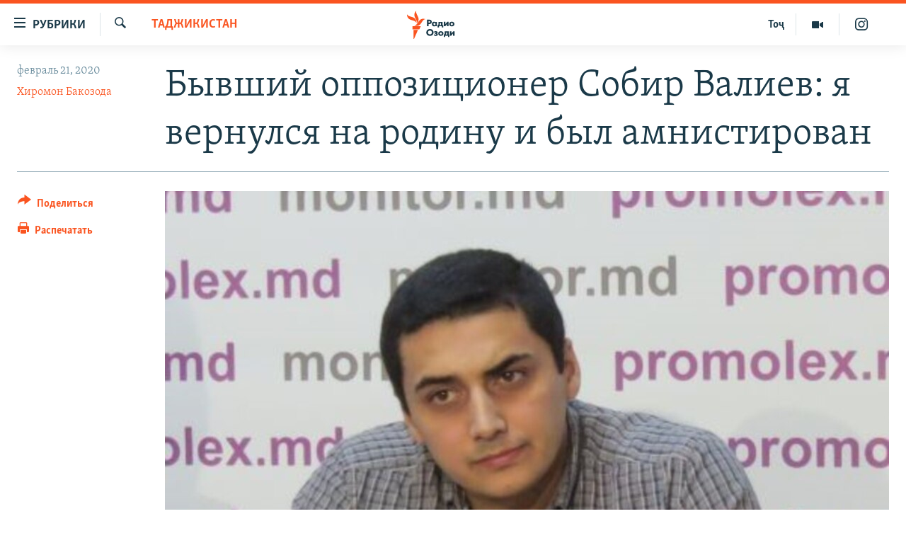

--- FILE ---
content_type: text/html; charset=utf-8
request_url: https://rus.ozodi.org/a/30446848.html
body_size: 15329
content:

<!DOCTYPE html>
<html lang="ru" dir="ltr" class="no-js">
<head>
        <link rel="stylesheet" href="/Content/responsive/RFE/ru-TJ/RFE-ru-TJ.css?&amp;av=0.0.0.0&amp;cb=370">
<script src="https://tags.ozodi.org/rferl-pangea/prod/utag.sync.js"></script><script type='text/javascript' src='https://www.youtube.com/iframe_api' async></script>    <script type="text/javascript">
        //a general 'js' detection, must be on top level in <head>, due to CSS performance
        document.documentElement.className = "js";
        var cacheBuster = "370";
        var appBaseUrl = "/";
        var imgEnhancerBreakpoints = [0, 144, 256, 408, 650, 1023, 1597];
        var isLoggingEnabled = false;
        var isPreviewPage = false;
        var isLivePreviewPage = false;

        if (!isPreviewPage) {
            window.RFE = window.RFE || {};
            window.RFE.cacheEnabledByParam = window.location.href.indexOf('nocache=1') === -1;

            const url = new URL(window.location.href);
            const params = new URLSearchParams(url.search);

            // Remove the 'nocache' parameter
            params.delete('nocache');

            // Update the URL without the 'nocache' parameter
            url.search = params.toString();
            window.history.replaceState(null, '', url.toString());
        } else {
            window.addEventListener('load', function() {
                const links = window.document.links;
                for (let i = 0; i < links.length; i++) {
                    links[i].href = '#';
                    links[i].target = '_self';
                }
             })
        }

var pwaEnabled = false;        var swCacheDisabled;
    </script>
    <meta charset="utf-8" />

            <title>&#x411;&#x44B;&#x432;&#x448;&#x438;&#x439; &#x43E;&#x43F;&#x43F;&#x43E;&#x437;&#x438;&#x446;&#x438;&#x43E;&#x43D;&#x435;&#x440; &#x421;&#x43E;&#x431;&#x438;&#x440; &#x412;&#x430;&#x43B;&#x438;&#x435;&#x432;: &#x44F; &#x432;&#x435;&#x440;&#x43D;&#x443;&#x43B;&#x441;&#x44F; &#x43D;&#x430; &#x440;&#x43E;&#x434;&#x438;&#x43D;&#x443; &#x438; &#x431;&#x44B;&#x43B; &#x430;&#x43C;&#x43D;&#x438;&#x441;&#x442;&#x438;&#x440;&#x43E;&#x432;&#x430;&#x43D; </title>
            <meta name="description" content="&#x421;&#x43E;&#x431;&#x438;&#x440; &#x412;&#x430;&#x43B;&#x438;&#x435;&#x432;, &#x431;&#x44B;&#x432;&#x448;&#x438;&#x439; &#x430;&#x43A;&#x442;&#x438;&#x432;&#x438;&#x441;&#x442; &#x437;&#x430;&#x43F;&#x440;&#x435;&#x449;&#x435;&#x43D;&#x43D;&#x43E;&#x439; &#x432; &#x422;&#x430;&#x434;&#x436;&#x438;&#x43A;&#x438;&#x441;&#x442;&#x430;&#x43D;&#x435; &quot;&#x413;&#x440;&#x443;&#x43F;&#x43F;&#x44B; 24&#xBB; &#x438; &#x434;&#x432;&#x438;&#x436;&#x435;&#x43D;&#x438;&#x44F; &quot;&#x41A;&#x43E;&#x43D;&#x433;&#x440;&#x435;&#x441;&#x441; &#x43A;&#x43E;&#x43D;&#x441;&#x442;&#x440;&#x443;&#x43A;&#x442;&#x438;&#x432;&#x43D;&#x44B;&#x445; &#x441;&#x438;&#x43B; &#x422;&#x430;&#x434;&#x436;&#x438;&#x43A;&#x438;&#x441;&#x442;&#x430;&#x43D;&#x430;&quot; &#x437;&#x430;&#x44F;&#x432;&#x438;&#x43B;, &#x447;&#x442;&#x43E; &#x442;&#x430;&#x434;&#x436;&#x438;&#x43A;&#x441;&#x43A;&#x438;&#x435; &#x432;&#x43B;&#x430;&#x441;&#x442;&#x438; &#x435;&#x433;&#x43E; &#x430;&#x43C;&#x43D;&#x438;&#x441;&#x442;&#x438;&#x440;&#x43E;&#x432;&#x430;&#x43B;&#x438;, &#x438; &#x43E;&#x43D; &#x432;&#x435;&#x440;&#x43D;&#x443;&#x43B;&#x441;&#x44F; &#x43D;&#x430; &#x440;&#x43E;&#x434;&#x438;&#x43D;&#x443;. &#x412; &#x422;&#x430;&#x434;&#x436;&#x438;&#x43A;&#x438;&#x441;&#x442;&#x430;&#x43D;&#x435; &#x432; &#x43E;&#x442;&#x43D;&#x43E;&#x448;&#x435;&#x43D;&#x438;&#x438; &#x412;&#x430;&#x43B;&#x438;&#x435;&#x432;&#x430; &#x431;&#x44B;&#x43B;&#x43E; &#x432;&#x43E;&#x437;&#x431;&#x443;&#x436;&#x434;&#x435;&#x43D;&#x43E; &#x443;&#x433;&#x43E;&#x43B;&#x43E;&#x432;&#x43D;&#x43E;&#x435; &#x434;&#x435;&#x43B;&#x43E; &#x441;&#x440;&#x430;&#x437;&#x443; &#x43F;&#x43E; &#x434;&#x432;&#x443;&#x43C; &#x441;&#x442;&#x430;&#x442;&#x44C;&#x44F;&#x43C; &#x423;&#x41A; &#x420;&#x422; -..." />
                <meta name="keywords" content="Таджикистан" />
    <meta name="viewport" content="width=device-width, initial-scale=1.0" />


    <meta http-equiv="X-UA-Compatible" content="IE=edge" />

<meta name="robots" content="max-image-preview:large"><meta name="yandex-verification" content="ff8739018be2507b" />

        <link href="https://rus.ozodi.org/a/30446848.html" rel="canonical" />

        <meta name="apple-mobile-web-app-title" content="&#x420;&#x421;&#x415;&#x420;&#x421;" />
        <meta name="apple-mobile-web-app-status-bar-style" content="black" />
            <meta name="apple-itunes-app" content="app-id=1448678370, app-argument=//30446848.ltr" />
<meta content="&#x411;&#x44B;&#x432;&#x448;&#x438;&#x439; &#x43E;&#x43F;&#x43F;&#x43E;&#x437;&#x438;&#x446;&#x438;&#x43E;&#x43D;&#x435;&#x440; &#x421;&#x43E;&#x431;&#x438;&#x440; &#x412;&#x430;&#x43B;&#x438;&#x435;&#x432;: &#x44F; &#x432;&#x435;&#x440;&#x43D;&#x443;&#x43B;&#x441;&#x44F; &#x43D;&#x430; &#x440;&#x43E;&#x434;&#x438;&#x43D;&#x443; &#x438; &#x431;&#x44B;&#x43B; &#x430;&#x43C;&#x43D;&#x438;&#x441;&#x442;&#x438;&#x440;&#x43E;&#x432;&#x430;&#x43D; " property="og:title"></meta>
<meta content="&#x421;&#x43E;&#x431;&#x438;&#x440; &#x412;&#x430;&#x43B;&#x438;&#x435;&#x432;, &#x431;&#x44B;&#x432;&#x448;&#x438;&#x439; &#x430;&#x43A;&#x442;&#x438;&#x432;&#x438;&#x441;&#x442; &#x437;&#x430;&#x43F;&#x440;&#x435;&#x449;&#x435;&#x43D;&#x43D;&#x43E;&#x439; &#x432; &#x422;&#x430;&#x434;&#x436;&#x438;&#x43A;&#x438;&#x441;&#x442;&#x430;&#x43D;&#x435; &quot;&#x413;&#x440;&#x443;&#x43F;&#x43F;&#x44B; 24&#xBB; &#x438; &#x434;&#x432;&#x438;&#x436;&#x435;&#x43D;&#x438;&#x44F; &quot;&#x41A;&#x43E;&#x43D;&#x433;&#x440;&#x435;&#x441;&#x441; &#x43A;&#x43E;&#x43D;&#x441;&#x442;&#x440;&#x443;&#x43A;&#x442;&#x438;&#x432;&#x43D;&#x44B;&#x445; &#x441;&#x438;&#x43B; &#x422;&#x430;&#x434;&#x436;&#x438;&#x43A;&#x438;&#x441;&#x442;&#x430;&#x43D;&#x430;&quot; &#x437;&#x430;&#x44F;&#x432;&#x438;&#x43B;, &#x447;&#x442;&#x43E; &#x442;&#x430;&#x434;&#x436;&#x438;&#x43A;&#x441;&#x43A;&#x438;&#x435; &#x432;&#x43B;&#x430;&#x441;&#x442;&#x438; &#x435;&#x433;&#x43E; &#x430;&#x43C;&#x43D;&#x438;&#x441;&#x442;&#x438;&#x440;&#x43E;&#x432;&#x430;&#x43B;&#x438;, &#x438; &#x43E;&#x43D; &#x432;&#x435;&#x440;&#x43D;&#x443;&#x43B;&#x441;&#x44F; &#x43D;&#x430; &#x440;&#x43E;&#x434;&#x438;&#x43D;&#x443;. &#x412; &#x422;&#x430;&#x434;&#x436;&#x438;&#x43A;&#x438;&#x441;&#x442;&#x430;&#x43D;&#x435; &#x432; &#x43E;&#x442;&#x43D;&#x43E;&#x448;&#x435;&#x43D;&#x438;&#x438; &#x412;&#x430;&#x43B;&#x438;&#x435;&#x432;&#x430; &#x431;&#x44B;&#x43B;&#x43E; &#x432;&#x43E;&#x437;&#x431;&#x443;&#x436;&#x434;&#x435;&#x43D;&#x43E; &#x443;&#x433;&#x43E;&#x43B;&#x43E;&#x432;&#x43D;&#x43E;&#x435; &#x434;&#x435;&#x43B;&#x43E; &#x441;&#x440;&#x430;&#x437;&#x443; &#x43F;&#x43E; &#x434;&#x432;&#x443;&#x43C; &#x441;&#x442;&#x430;&#x442;&#x44C;&#x44F;&#x43C; &#x423;&#x41A; &#x420;&#x422; -..." property="og:description"></meta>
<meta content="article" property="og:type"></meta>
<meta content="https://rus.ozodi.org/a/30446848.html" property="og:url"></meta>
<meta content="&#x420;&#x430;&#x434;&#x438;&#x43E; &#x41E;&#x437;&#x43E;&#x434;&#x438;" property="og:site_name"></meta>
<meta content="https://www.facebook.com/radio.ozodi" property="article:publisher"></meta>
<meta content="https://gdb.rferl.org/f9752f43-f75c-4ee0-a59e-5666a5d85d39_cx30_cy22_cw30_w1200_h630.jpg" property="og:image"></meta>
<meta content="1200" property="og:image:width"></meta>
<meta content="630" property="og:image:height"></meta>
<meta content="1562160957432362" property="fb:app_id"></meta>
<meta content="&#x425;&#x438;&#x440;&#x43E;&#x43C;&#x43E;&#x43D; &#x411;&#x430;&#x43A;&#x43E;&#x437;&#x43E;&#x434;&#x430;" name="Author"></meta>
<meta content="summary_large_image" name="twitter:card"></meta>
<meta content="@RadioiOzodi" name="twitter:site"></meta>
<meta content="https://gdb.rferl.org/f9752f43-f75c-4ee0-a59e-5666a5d85d39_cx30_cy22_cw30_w1200_h630.jpg" name="twitter:image"></meta>
<meta content="&#x411;&#x44B;&#x432;&#x448;&#x438;&#x439; &#x43E;&#x43F;&#x43F;&#x43E;&#x437;&#x438;&#x446;&#x438;&#x43E;&#x43D;&#x435;&#x440; &#x421;&#x43E;&#x431;&#x438;&#x440; &#x412;&#x430;&#x43B;&#x438;&#x435;&#x432;: &#x44F; &#x432;&#x435;&#x440;&#x43D;&#x443;&#x43B;&#x441;&#x44F; &#x43D;&#x430; &#x440;&#x43E;&#x434;&#x438;&#x43D;&#x443; &#x438; &#x431;&#x44B;&#x43B; &#x430;&#x43C;&#x43D;&#x438;&#x441;&#x442;&#x438;&#x440;&#x43E;&#x432;&#x430;&#x43D; " name="twitter:title"></meta>
<meta content="&#x421;&#x43E;&#x431;&#x438;&#x440; &#x412;&#x430;&#x43B;&#x438;&#x435;&#x432;, &#x431;&#x44B;&#x432;&#x448;&#x438;&#x439; &#x430;&#x43A;&#x442;&#x438;&#x432;&#x438;&#x441;&#x442; &#x437;&#x430;&#x43F;&#x440;&#x435;&#x449;&#x435;&#x43D;&#x43D;&#x43E;&#x439; &#x432; &#x422;&#x430;&#x434;&#x436;&#x438;&#x43A;&#x438;&#x441;&#x442;&#x430;&#x43D;&#x435; &quot;&#x413;&#x440;&#x443;&#x43F;&#x43F;&#x44B; 24&#xBB; &#x438; &#x434;&#x432;&#x438;&#x436;&#x435;&#x43D;&#x438;&#x44F; &quot;&#x41A;&#x43E;&#x43D;&#x433;&#x440;&#x435;&#x441;&#x441; &#x43A;&#x43E;&#x43D;&#x441;&#x442;&#x440;&#x443;&#x43A;&#x442;&#x438;&#x432;&#x43D;&#x44B;&#x445; &#x441;&#x438;&#x43B; &#x422;&#x430;&#x434;&#x436;&#x438;&#x43A;&#x438;&#x441;&#x442;&#x430;&#x43D;&#x430;&quot; &#x437;&#x430;&#x44F;&#x432;&#x438;&#x43B;, &#x447;&#x442;&#x43E; &#x442;&#x430;&#x434;&#x436;&#x438;&#x43A;&#x441;&#x43A;&#x438;&#x435; &#x432;&#x43B;&#x430;&#x441;&#x442;&#x438; &#x435;&#x433;&#x43E; &#x430;&#x43C;&#x43D;&#x438;&#x441;&#x442;&#x438;&#x440;&#x43E;&#x432;&#x430;&#x43B;&#x438;, &#x438; &#x43E;&#x43D; &#x432;&#x435;&#x440;&#x43D;&#x443;&#x43B;&#x441;&#x44F; &#x43D;&#x430; &#x440;&#x43E;&#x434;&#x438;&#x43D;&#x443;. &#x412; &#x422;&#x430;&#x434;&#x436;&#x438;&#x43A;&#x438;&#x441;&#x442;&#x430;&#x43D;&#x435; &#x432; &#x43E;&#x442;&#x43D;&#x43E;&#x448;&#x435;&#x43D;&#x438;&#x438; &#x412;&#x430;&#x43B;&#x438;&#x435;&#x432;&#x430; &#x431;&#x44B;&#x43B;&#x43E; &#x432;&#x43E;&#x437;&#x431;&#x443;&#x436;&#x434;&#x435;&#x43D;&#x43E; &#x443;&#x433;&#x43E;&#x43B;&#x43E;&#x432;&#x43D;&#x43E;&#x435; &#x434;&#x435;&#x43B;&#x43E; &#x441;&#x440;&#x430;&#x437;&#x443; &#x43F;&#x43E; &#x434;&#x432;&#x443;&#x43C; &#x441;&#x442;&#x430;&#x442;&#x44C;&#x44F;&#x43C; &#x423;&#x41A; &#x420;&#x422; -..." name="twitter:description"></meta>
                    <link rel="amphtml" href="https://rus.ozodi.org/amp/30446848.html" />
<script type="application/ld+json">{"articleSection":"Таджикистан","isAccessibleForFree":true,"headline":"Бывший оппозиционер Собир Валиев: я вернулся на родину и был амнистирован ","inLanguage":"ru-TJ","keywords":"Таджикистан","author":{"@type":"Person","url":"https://rus.ozodi.org/author/хиромон-бакозода/o_gpqo","description":"","image":{"@type":"ImageObject","url":"https://gdb.rferl.org/69a49d48-3d51-4d84-afcd-f8420c3715d8.jpg"},"name":"Хиромон Бакозода"},"datePublished":"2020-02-21 08:05:32Z","dateModified":"2020-02-21 12:48:32Z","publisher":{"logo":{"width":512,"height":220,"@type":"ImageObject","url":"https://rus.ozodi.org/Content/responsive/RFE/ru-TJ/img/logo.png"},"@type":"NewsMediaOrganization","url":"https://rus.ozodi.org","sameAs":["https://www.facebook.com/radio.ozodi","https://www.youtube.com/user/Ozodivideo","https://www.instagram.com/radioiozodi/?hl=en","https://twitter.com/RadioiOzodi"],"name":"Радио Озоди","alternateName":""},"@context":"https://schema.org","@type":"NewsArticle","mainEntityOfPage":"https://rus.ozodi.org/a/30446848.html","url":"https://rus.ozodi.org/a/30446848.html","description":"Собир Валиев, бывший активист запрещенной в Таджикистане \u0022Группы 24» и движения \u0022Конгресс конструктивных сил Таджикистана\u0022 заявил, что таджикские власти его амнистировали, и он вернулся на родину. В Таджикистане в отношении Валиева было возбуждено уголовное дело сразу по двум статьям УК РТ -...","image":{"width":1080,"height":608,"@type":"ImageObject","url":"https://gdb.rferl.org/f9752f43-f75c-4ee0-a59e-5666a5d85d39_cx30_cy22_cw30_w1080_h608.jpg"},"name":"Бывший оппозиционер Собир Валиев: я вернулся на родину и был амнистирован "}</script>
    <script src="/Scripts/responsive/infographics.bundle.min.js?&amp;av=0.0.0.0&amp;cb=370"></script>
        <script src="/Scripts/responsive/dollardom.min.js?&amp;av=0.0.0.0&amp;cb=370"></script>
        <script src="/Scripts/responsive/modules/commons.js?&amp;av=0.0.0.0&amp;cb=370"></script>
        <script src="/Scripts/responsive/modules/app_code.js?&amp;av=0.0.0.0&amp;cb=370"></script>

        <link rel="icon" type="image/svg+xml" href="/Content/responsive/RFE/img/webApp/favicon.svg" />
        <link rel="alternate icon" href="/Content/responsive/RFE/img/webApp/favicon.ico" />
            <link rel="mask-icon" color="#ea6903" href="/Content/responsive/RFE/img/webApp/favicon_safari.svg" />
        <link rel="apple-touch-icon" sizes="152x152" href="/Content/responsive/RFE/img/webApp/ico-152x152.png" />
        <link rel="apple-touch-icon" sizes="144x144" href="/Content/responsive/RFE/img/webApp/ico-144x144.png" />
        <link rel="apple-touch-icon" sizes="114x114" href="/Content/responsive/RFE/img/webApp/ico-114x114.png" />
        <link rel="apple-touch-icon" sizes="72x72" href="/Content/responsive/RFE/img/webApp/ico-72x72.png" />
        <link rel="apple-touch-icon-precomposed" href="/Content/responsive/RFE/img/webApp/ico-57x57.png" />
        <link rel="icon" sizes="192x192" href="/Content/responsive/RFE/img/webApp/ico-192x192.png" />
        <link rel="icon" sizes="128x128" href="/Content/responsive/RFE/img/webApp/ico-128x128.png" />
        <meta name="msapplication-TileColor" content="#ffffff" />
        <meta name="msapplication-TileImage" content="/Content/responsive/RFE/img/webApp/ico-144x144.png" />
                <link rel="preload" href="/Content/responsive/fonts/Skolar-Lt_Cyrl_v2.4.woff" type="font/woff" as="font" crossorigin="anonymous" />
                <link rel="preload" href="/Content/responsive/fonts/SkolarSans-Cn-Bd_LatnCyrl_v2.3.woff" type="font/woff" as="font" crossorigin="anonymous" />
    <link rel="alternate" type="application/rss+xml" title="RFE/RL - Top Stories [RSS]" href="/api/" />
    <link rel="sitemap" type="application/rss+xml" href="/sitemap.xml" />
    
    



</head>
<body class=" nav-no-loaded cc_theme pg-article print-lay-article js-category-to-nav nojs-images ">
        <script type="text/javascript" >
            var analyticsData = {url:"https://rus.ozodi.org/a/30446848.html",property_id:"442",article_uid:"30446848",page_title:"Бывший оппозиционер Собир Валиев: я вернулся на родину и был амнистирован ",page_type:"article",content_type:"article",subcontent_type:"article",last_modified:"2020-02-21 12:48:32Z",pub_datetime:"2020-02-21 08:05:32Z",pub_year:"2020",pub_month:"02",pub_day:"21",pub_hour:"08",pub_weekday:"Friday",section:"таджикистан",english_section:"tajikistan",byline:"Хиромон Бакозода",categories:"tajikistan",domain:"rus.ozodi.org",language:"Russian",language_service:"RFERL Tajik",platform:"web",copied:"no",copied_article:"",copied_title:"",runs_js:"Yes",cms_release:"8.44.0.0.370",enviro_type:"prod",slug:"",entity:"RFE",short_language_service:"TAJ",platform_short:"W",page_name:"Бывший оппозиционер Собир Валиев: я вернулся на родину и был амнистирован "};
        </script>
<noscript><iframe src="https://www.googletagmanager.com/ns.html?id=GTM-WXZBPZ" height="0" width="0" style="display:none;visibility:hidden"></iframe></noscript>        <script type="text/javascript" data-cookiecategory="analytics">
            var gtmEventObject = Object.assign({}, analyticsData, {event: 'page_meta_ready'});window.dataLayer = window.dataLayer || [];window.dataLayer.push(gtmEventObject);
            if (top.location === self.location) { //if not inside of an IFrame
                 var renderGtm = "true";
                 if (renderGtm === "true") {
            (function(w,d,s,l,i){w[l]=w[l]||[];w[l].push({'gtm.start':new Date().getTime(),event:'gtm.js'});var f=d.getElementsByTagName(s)[0],j=d.createElement(s),dl=l!='dataLayer'?'&l='+l:'';j.async=true;j.src='//www.googletagmanager.com/gtm.js?id='+i+dl;f.parentNode.insertBefore(j,f);})(window,document,'script','dataLayer','GTM-WXZBPZ');
                 }
            }
        </script>
        <!--Analytics tag js version start-->
            <script type="text/javascript" data-cookiecategory="analytics">
                var utag_data = Object.assign({}, analyticsData, {});
if(typeof(TealiumTagFrom)==='function' && typeof(TealiumTagSearchKeyword)==='function') {
var utag_from=TealiumTagFrom();var utag_searchKeyword=TealiumTagSearchKeyword();
if(utag_searchKeyword!=null && utag_searchKeyword!=='' && utag_data["search_keyword"]==null) utag_data["search_keyword"]=utag_searchKeyword;if(utag_from!=null && utag_from!=='') utag_data["from"]=TealiumTagFrom();}
                if(window.top!== window.self&&utag_data.page_type==="snippet"){utag_data.page_type = 'iframe';}
                try{if(window.top!==window.self&&window.self.location.hostname===window.top.location.hostname){utag_data.platform = 'self-embed';utag_data.platform_short = 'se';}}catch(e){if(window.top!==window.self&&window.self.location.search.includes("platformType=self-embed")){utag_data.platform = 'cross-promo';utag_data.platform_short = 'cp';}}
                (function(a,b,c,d){    a="https://tags.ozodi.org/rferl-pangea/prod/utag.js";    b=document;c="script";d=b.createElement(c);d.src=a;d.type="text/java"+c;d.async=true;    a=b.getElementsByTagName(c)[0];a.parentNode.insertBefore(d,a);    })();
            </script>
        <!--Analytics tag js version end-->
<!-- Analytics tag management NoScript -->
<noscript>
<img style="position: absolute; border: none;" src="https://ssc.ozodi.org/b/ss/bbgprod,bbgentityrferl/1/G.4--NS/484376096?pageName=rfe%3ataj%3aw%3aarticle%3a%d0%91%d1%8b%d0%b2%d1%88%d0%b8%d0%b9%20%d0%be%d0%bf%d0%bf%d0%be%d0%b7%d0%b8%d1%86%d0%b8%d0%be%d0%bd%d0%b5%d1%80%20%d0%a1%d0%be%d0%b1%d0%b8%d1%80%20%d0%92%d0%b0%d0%bb%d0%b8%d0%b5%d0%b2%3a%20%d1%8f%20%d0%b2%d0%b5%d1%80%d0%bd%d1%83%d0%bb%d1%81%d1%8f%20%d0%bd%d0%b0%20%d1%80%d0%be%d0%b4%d0%b8%d0%bd%d1%83%20%d0%b8%20%d0%b1%d1%8b%d0%bb%20%d0%b0%d0%bc%d0%bd%d0%b8%d1%81%d1%82%d0%b8%d1%80%d0%be%d0%b2%d0%b0%d0%bd%20&amp;c6=%d0%91%d1%8b%d0%b2%d1%88%d0%b8%d0%b9%20%d0%be%d0%bf%d0%bf%d0%be%d0%b7%d0%b8%d1%86%d0%b8%d0%be%d0%bd%d0%b5%d1%80%20%d0%a1%d0%be%d0%b1%d0%b8%d1%80%20%d0%92%d0%b0%d0%bb%d0%b8%d0%b5%d0%b2%3a%20%d1%8f%20%d0%b2%d0%b5%d1%80%d0%bd%d1%83%d0%bb%d1%81%d1%8f%20%d0%bd%d0%b0%20%d1%80%d0%be%d0%b4%d0%b8%d0%bd%d1%83%20%d0%b8%20%d0%b1%d1%8b%d0%bb%20%d0%b0%d0%bc%d0%bd%d0%b8%d1%81%d1%82%d0%b8%d1%80%d0%be%d0%b2%d0%b0%d0%bd%20&amp;v36=8.44.0.0.370&amp;v6=D=c6&amp;g=https%3a%2f%2frus.ozodi.org%2fa%2f30446848.html&amp;c1=D=g&amp;v1=D=g&amp;events=event1,event52&amp;c16=rferl%20tajik&amp;v16=D=c16&amp;c5=tajikistan&amp;v5=D=c5&amp;ch=%d0%a2%d0%b0%d0%b4%d0%b6%d0%b8%d0%ba%d0%b8%d1%81%d1%82%d0%b0%d0%bd&amp;c15=russian&amp;v15=D=c15&amp;c4=article&amp;v4=D=c4&amp;c14=30446848&amp;v14=D=c14&amp;v20=no&amp;c17=web&amp;v17=D=c17&amp;mcorgid=518abc7455e462b97f000101%40adobeorg&amp;server=rus.ozodi.org&amp;pageType=D=c4&amp;ns=bbg&amp;v29=D=server&amp;v25=rfe&amp;v30=442&amp;v105=D=User-Agent " alt="analytics" width="1" height="1" /></noscript>
<!-- End of Analytics tag management NoScript -->


        <!--*** Accessibility links - For ScreenReaders only ***-->
        <section>
            <div class="sr-only">
                <h2>&#x421;&#x441;&#x44B;&#x43B;&#x43A;&#x438; &#x434;&#x43B;&#x44F; &#x432;&#x445;&#x43E;&#x434;&#x430;</h2>
                <ul>
                    <li><a href="#content" data-disable-smooth-scroll="1">&#x421;&#x43C;&#x43E;&#x442;&#x440;&#x435;&#x442;&#x44C; &#x432;&#x441;&#x435; &#x447;&#x430;&#x441;&#x442;&#x438;&#xD;&#xA;</a></li>
                    <li><a href="#navigation" data-disable-smooth-scroll="1">&#x412;&#x435;&#x440;&#x43D;&#x443;&#x442;&#x441;&#x44F; &#x43A; &#x433;&#x43B;&#x430;&#x432;&#x43D;&#x43E;&#x439; &#x43D;&#x430;&#x432;&#x438;&#x433;&#x430;&#x446;&#x438;&#x438;</a></li>
                    <li><a href="#txtHeaderSearch" data-disable-smooth-scroll="1">&#x412;&#x435;&#x440;&#x43D;&#x443;&#x442;&#x441;&#x44F; &#x43A; &#x43F;&#x43E;&#x438;&#x441;&#x43A;&#x443;</a></li>
                </ul>
            </div>
        </section>
    




<div dir="ltr">
    <div id="page">
            <aside>

<div class="c-lightbox overlay-modal">
    <div class="c-lightbox__intro">
        <h2 class="c-lightbox__intro-title"></h2>
        <button class="btn btn--rounded c-lightbox__btn c-lightbox__intro-next" title="&#x421;&#x43B;&#x435;&#x434;&#x443;&#x44E;&#x449;&#x438;&#x439;">
            <span class="ico ico--rounded ico-chevron-forward"></span>
            <span class="sr-only">&#x421;&#x43B;&#x435;&#x434;&#x443;&#x44E;&#x449;&#x438;&#x439;</span>
        </button>
    </div>
    <div class="c-lightbox__nav">
        <button class="btn btn--rounded c-lightbox__btn c-lightbox__btn--close" title="&#x417;&#x430;&#x43A;&#x440;&#x44B;&#x442;&#x44C;">
            <span class="ico ico--rounded ico-close"></span>
            <span class="sr-only">&#x417;&#x430;&#x43A;&#x440;&#x44B;&#x442;&#x44C;</span>
        </button>
        <button class="btn btn--rounded c-lightbox__btn c-lightbox__btn--prev" title="&#x41F;&#x440;&#x435;&#x434;&#x44B;&#x434;&#x443;&#x449;&#x438;&#x439;">
            <span class="ico ico--rounded ico-chevron-backward"></span>
            <span class="sr-only">&#x41F;&#x440;&#x435;&#x434;&#x44B;&#x434;&#x443;&#x449;&#x438;&#x439;</span>
        </button>
        <button class="btn btn--rounded c-lightbox__btn c-lightbox__btn--next" title="&#x421;&#x43B;&#x435;&#x434;&#x443;&#x44E;&#x449;&#x438;&#x439;">
            <span class="ico ico--rounded ico-chevron-forward"></span>
            <span class="sr-only">&#x421;&#x43B;&#x435;&#x434;&#x443;&#x44E;&#x449;&#x438;&#x439;</span>
        </button>
    </div>
    <div class="c-lightbox__content-wrap">
        <figure class="c-lightbox__content">
            <span class="c-spinner c-spinner--lightbox">
                <img src="/Content/responsive/img/player-spinner.png"
                     alt="&#x41F;&#x43E;&#x436;&#x430;&#x43B;&#x443;&#x439;&#x441;&#x442;&#x430;, &#x43F;&#x43E;&#x434;&#x43E;&#x436;&#x434;&#x438;&#x442;&#x435;"
                     title="&#x41F;&#x43E;&#x436;&#x430;&#x43B;&#x443;&#x439;&#x441;&#x442;&#x430;, &#x43F;&#x43E;&#x434;&#x43E;&#x436;&#x434;&#x438;&#x442;&#x435;" />
            </span>
            <div class="c-lightbox__img">
                <div class="thumb">
                    <img src="" alt="" />
                </div>
            </div>
            <figcaption>
                <div class="c-lightbox__info c-lightbox__info--foot">
                    <span class="c-lightbox__counter"></span>
                    <span class="caption c-lightbox__caption"></span>
                </div>
            </figcaption>
        </figure>
    </div>
    <div class="hidden">
        <div class="content-advisory__box content-advisory__box--lightbox">
            <span class="content-advisory__box-text">This image contains sensitive content which some people may find offensive or disturbing.</span>
            <button class="btn btn--transparent content-advisory__box-btn m-t-md" value="text" type="button">
                <span class="btn__text">
                    Click to reveal
                </span>
            </button>
        </div>
    </div>
</div>

<div class="print-dialogue">
    <div class="container">
        <h3 class="print-dialogue__title section-head">Print Options:</h3>
        <div class="print-dialogue__opts">
            <ul class="print-dialogue__opt-group">
                <li class="form__group form__group--checkbox">
                    <input class="form__check " id="checkboxImages" name="checkboxImages" type="checkbox" checked="checked" />
                    <label for="checkboxImages" class="form__label m-t-md">Images</label>
                </li>
                <li class="form__group form__group--checkbox">
                    <input class="form__check " id="checkboxMultimedia" name="checkboxMultimedia" type="checkbox" checked="checked" />
                    <label for="checkboxMultimedia" class="form__label m-t-md">Multimedia</label>
                </li>
            </ul>
            <ul class="print-dialogue__opt-group">
                <li class="form__group form__group--checkbox">
                    <input class="form__check " id="checkboxEmbedded" name="checkboxEmbedded" type="checkbox" checked="checked" />
                    <label for="checkboxEmbedded" class="form__label m-t-md">Embedded Content</label>
                </li>
                <li class="hidden">
                    <input class="form__check " id="checkboxComments" name="checkboxComments" type="checkbox" />
                    <label for="checkboxComments" class="form__label m-t-md"> Comments</label>
                </li>
            </ul>
        </div>
        <div class="print-dialogue__buttons">
            <button class="btn  btn--secondary close-button" type="button" title="&#x41E;&#x442;&#x43C;&#x435;&#x43D;&#x438;&#x442;&#x44C;">
                <span class="btn__text ">&#x41E;&#x442;&#x43C;&#x435;&#x43D;&#x438;&#x442;&#x44C;</span>
            </button>
            <button class="btn  btn-cust-print m-l-sm" type="button" title="&#x420;&#x430;&#x441;&#x43F;&#x435;&#x447;&#x430;&#x442;&#x430;&#x442;&#x44C;">
                <span class="btn__text ">&#x420;&#x430;&#x441;&#x43F;&#x435;&#x447;&#x430;&#x442;&#x430;&#x442;&#x44C;</span>
            </button>
        </div>
    </div>
</div>                
<div class="ctc-message pos-fix">
    <div class="ctc-message__inner">Link has been copied to clipboard</div>
</div>
            </aside>

<div class="hdr-20 hdr-20--big">
    <div class="hdr-20__inner">
        <div class="hdr-20__max pos-rel">
            <div class="hdr-20__side hdr-20__side--primary d-flex">
                <label data-for="main-menu-ctrl" data-switcher-trigger="true" data-switch-target="main-menu-ctrl" class="burger hdr-trigger pos-rel trans-trigger" data-trans-evt="click" data-trans-id="menu">
                    <span class="ico ico-close hdr-trigger__ico hdr-trigger__ico--close burger__ico burger__ico--close"></span>
                    <span class="ico ico-menu hdr-trigger__ico hdr-trigger__ico--open burger__ico burger__ico--open"></span>
                        <span class="burger__label">&#x420;&#x443;&#x431;&#x440;&#x438;&#x43A;&#x438;</span>
                </label>
                <div class="menu-pnl pos-fix trans-target" data-switch-target="main-menu-ctrl" data-trans-id="menu">
                    <div class="menu-pnl__inner">
                        <nav class="main-nav menu-pnl__item menu-pnl__item--first">
                            <ul class="main-nav__list accordeon" data-analytics-tales="false" data-promo-name="link" data-location-name="nav,secnav">
                                

        <li class="main-nav__item">
            <a class="main-nav__item-name main-nav__item-name--link" href="/z/11273" title="&#x42D;&#x43A;&#x43E;&#x43D;&#x43E;&#x43C;&#x438;&#x43A;&#x430;" data-item-name="economics_rus_ru" >&#x42D;&#x43A;&#x43E;&#x43D;&#x43E;&#x43C;&#x438;&#x43A;&#x430;</a>
        </li>

        <li class="main-nav__item">
            <a class="main-nav__item-name main-nav__item-name--link" href="/z/11271" title="&#x41A;&#x443;&#x43B;&#x44C;&#x442;&#x443;&#x440;&#x430;" data-item-name="culture_rus_ru" >&#x41A;&#x443;&#x43B;&#x44C;&#x442;&#x443;&#x440;&#x430;</a>
        </li>

        <li class="main-nav__item">
            <a class="main-nav__item-name main-nav__item-name--link" href="/z/11272" title="&#x421;&#x43F;&#x43E;&#x440;&#x442;" data-item-name="sport_rus_ru" >&#x421;&#x43F;&#x43E;&#x440;&#x442;</a>
        </li>

        <li class="main-nav__item">
            <a class="main-nav__item-name main-nav__item-name--link" href="/z/11274" title="&#x420;&#x435;&#x433;&#x438;&#x43E;&#x43D;&#x44B; &#x422;&#x430;&#x434;&#x436;&#x438;&#x43A;&#x438;&#x441;&#x442;&#x430;&#x43D;&#x430;" data-item-name="tajik_regions_rus_ru" >&#x420;&#x435;&#x433;&#x438;&#x43E;&#x43D;&#x44B; &#x422;&#x430;&#x434;&#x436;&#x438;&#x43A;&#x438;&#x441;&#x442;&#x430;&#x43D;&#x430;</a>
        </li>



                            </ul>
                        </nav>
                        

<div class="menu-pnl__item">
        <a href="https://www.ozodi.org" class="menu-pnl__item-link" alt="&#x422;&#x43E;&#x4B7;&#x438;&#x43A;&#x4E3;">&#x422;&#x43E;&#x4B7;&#x438;&#x43A;&#x4E3;</a>
</div>


                        
                            <div class="menu-pnl__item menu-pnl__item--social">
                                    <h5 class="menu-pnl__sub-head">&#x41F;&#x440;&#x438;&#x441;&#x43E;&#x435;&#x434;&#x438;&#x43D;&#x44F;&#x439;&#x442;&#x435;&#x441;&#x44C;</h5>

        <a href="https://www.facebook.com/radio.ozodi" title="&#x41C;&#x44B; &#x432;  Facebook" data-analytics-text="follow_on_facebook" class="btn btn--rounded btn--social-inverted menu-pnl__btn js-social-btn btn-facebook"  target="_blank" rel="noopener">
            <span class="ico ico-facebook-alt ico--rounded"></span>
        </a>


        <a href="https://twitter.com/RadioiOzodi" title="&#x41C;&#x44B; &#x432; Twitter" data-analytics-text="follow_on_twitter" class="btn btn--rounded btn--social-inverted menu-pnl__btn js-social-btn btn-twitter"  target="_blank" rel="noopener">
            <span class="ico ico-twitter ico--rounded"></span>
        </a>


        <a href="https://www.youtube.com/user/Ozodivideo" title="&#x41F;&#x440;&#x438;&#x441;&#x43E;&#x435;&#x434;&#x438;&#x43D;&#x44F;&#x439;&#x442;&#x435;&#x441;&#x44C; &#x432; Youtube" data-analytics-text="follow_on_youtube" class="btn btn--rounded btn--social-inverted menu-pnl__btn js-social-btn btn-youtube"  target="_blank" rel="noopener">
            <span class="ico ico-youtube ico--rounded"></span>
        </a>


        <a href="https://www.instagram.com/radioiozodi/?hl=en" title="Instagram" data-analytics-text="follow_on_instagram" class="btn btn--rounded btn--social-inverted menu-pnl__btn js-social-btn btn-instagram"  target="_blank" rel="noopener">
            <span class="ico ico-instagram ico--rounded"></span>
        </a>

                            </div>
                            <div class="menu-pnl__item">
                                <a href="/navigation/allsites" class="menu-pnl__item-link">
                                    <span class="ico ico-languages "></span>
                                    &#x412;&#x441;&#x435; &#x441;&#x430;&#x439;&#x442;&#x44B; &#x420;&#x421;&#x415;/&#x420;&#x421;
                                </a>
                            </div>
                    </div>
                </div>
                <label data-for="top-search-ctrl" data-switcher-trigger="true" data-switch-target="top-search-ctrl" class="top-srch-trigger hdr-trigger">
                    <span class="ico ico-close hdr-trigger__ico hdr-trigger__ico--close top-srch-trigger__ico top-srch-trigger__ico--close"></span>
                    <span class="ico ico-search hdr-trigger__ico hdr-trigger__ico--open top-srch-trigger__ico top-srch-trigger__ico--open"></span>
                </label>
                <div class="srch-top srch-top--in-header" data-switch-target="top-search-ctrl">
                    <div class="container">
                        
<form action="/s" class="srch-top__form srch-top__form--in-header" id="form-topSearchHeader" method="get" role="search">    <label for="txtHeaderSearch" class="sr-only">&#x418;&#x441;&#x43A;&#x430;&#x442;&#x44C;</label>
    <input type="text" id="txtHeaderSearch" name="k" placeholder="&#x41F;&#x43E;&#x438;&#x441;&#x43A;" accesskey="s" value="" class="srch-top__input analyticstag-event" onkeydown="if (event.keyCode === 13) { FireAnalyticsTagEventOnSearch('search', $dom.get('#txtHeaderSearch')[0].value) }" />
    <button title="&#x418;&#x441;&#x43A;&#x430;&#x442;&#x44C;" type="submit" class="btn btn--top-srch analyticstag-event" onclick="FireAnalyticsTagEventOnSearch('search', $dom.get('#txtHeaderSearch')[0].value) ">
        <span class="ico ico-search"></span>
    </button>
</form>
                    </div>
                </div>
                <a href="/" class="main-logo-link">
                    <img src="/Content/responsive/RFE/ru-TJ/img/logo-compact.svg" class="main-logo main-logo--comp" alt="site logo">
                        <img src="/Content/responsive/RFE/ru-TJ/img/logo.svg" class="main-logo main-logo--big" alt="site logo">
                </a>
            </div>
            <div class="hdr-20__side hdr-20__side--secondary d-flex">
                

    <a href="https://www.instagram.com/radioiozodi/?hl=en" title="Instagram" class="hdr-20__secondary-item" data-item-name="custom1">
        
    <span class="ico-custom ico-custom--1 hdr-20__secondary-icon"></span>

    </a>

    <a href="/z/11282" title="&#x41C;&#x443;&#x43B;&#x44C;&#x442;&#x438;&#x43C;&#x435;&#x434;&#x438;&#x430;" class="hdr-20__secondary-item" data-item-name="video">
        
    <span class="ico ico-video hdr-20__secondary-icon"></span>

    </a>

    <a href="https://www.ozodi.org" title="&#x422;&#x43E;&#x4B7;" class="hdr-20__secondary-item hdr-20__secondary-item--lang" data-item-name="satellite">
        
&#x422;&#x43E;&#x4B7;
    </a>

    <a href="/s" title="&#x418;&#x441;&#x43A;&#x430;&#x442;&#x44C;" class="hdr-20__secondary-item hdr-20__secondary-item--search" data-item-name="search">
        
    <span class="ico ico-search hdr-20__secondary-icon hdr-20__secondary-icon--search"></span>

    </a>



                
                <div class="srch-bottom">
                    
<form action="/s" class="srch-bottom__form d-flex" id="form-bottomSearch" method="get" role="search">    <label for="txtSearch" class="sr-only">&#x418;&#x441;&#x43A;&#x430;&#x442;&#x44C;</label>
    <input type="search" id="txtSearch" name="k" placeholder="&#x41F;&#x43E;&#x438;&#x441;&#x43A;" accesskey="s" value="" class="srch-bottom__input analyticstag-event" onkeydown="if (event.keyCode === 13) { FireAnalyticsTagEventOnSearch('search', $dom.get('#txtSearch')[0].value) }" />
    <button title="&#x418;&#x441;&#x43A;&#x430;&#x442;&#x44C;" type="submit" class="btn btn--bottom-srch analyticstag-event" onclick="FireAnalyticsTagEventOnSearch('search', $dom.get('#txtSearch')[0].value) ">
        <span class="ico ico-search"></span>
    </button>
</form>
                </div>
            </div>
            <img src="/Content/responsive/RFE/ru-TJ/img/logo-print.gif" class="logo-print" alt="site logo">
            <img src="/Content/responsive/RFE/ru-TJ/img/logo-print_color.png" class="logo-print logo-print--color" alt="site logo">
        </div>
    </div>
</div>
    <script>
        if (document.body.className.indexOf('pg-home') > -1) {
            var nav2In = document.querySelector('.hdr-20__inner');
            var nav2Sec = document.querySelector('.hdr-20__side--secondary');
            var secStyle = window.getComputedStyle(nav2Sec);
            if (nav2In && window.pageYOffset < 150 && secStyle['position'] !== 'fixed') {
                nav2In.classList.add('hdr-20__inner--big')
            }
        }
    </script>



<div class="c-hlights c-hlights--breaking c-hlights--no-item" data-hlight-display="mobile,desktop">
    <div class="c-hlights__wrap container p-0">
        <div class="c-hlights__nav">
            <a role="button" href="#" title="&#x41F;&#x440;&#x435;&#x434;&#x44B;&#x434;&#x443;&#x449;&#x438;&#x439;">
                <span class="ico ico-chevron-backward m-0"></span>
                <span class="sr-only">&#x41F;&#x440;&#x435;&#x434;&#x44B;&#x434;&#x443;&#x449;&#x438;&#x439;</span>
            </a>
            <a role="button" href="#" title="&#x421;&#x43B;&#x435;&#x434;&#x443;&#x44E;&#x449;&#x438;&#x439;">
                <span class="ico ico-chevron-forward m-0"></span>
                <span class="sr-only">&#x421;&#x43B;&#x435;&#x434;&#x443;&#x44E;&#x449;&#x438;&#x439;</span>
            </a>
        </div>
        <span class="c-hlights__label">
            <span class="">&#x421;&#x440;&#x43E;&#x447;&#x43D;&#x44B;&#x435; &#x43D;&#x43E;&#x432;&#x43E;&#x441;&#x442;&#x438;</span>
            <span class="switcher-trigger">
                <label data-for="more-less-1" data-switcher-trigger="true" class="switcher-trigger__label switcher-trigger__label--more p-b-0" title="&#x41F;&#x43E;&#x43A;&#x430;&#x437;&#x430;&#x442;&#x44C; &#x431;&#x43E;&#x43B;&#x44C;&#x448;&#x435;">
                    <span class="ico ico-chevron-down"></span>
                </label>
                <label data-for="more-less-1" data-switcher-trigger="true" class="switcher-trigger__label switcher-trigger__label--less p-b-0" title="Show less">
                    <span class="ico ico-chevron-up"></span>
                </label>
            </span>
        </span>
        <ul class="c-hlights__items switcher-target" data-switch-target="more-less-1">
            
        </ul>
    </div>
</div>


        <div id="content">
            

    <main class="container">

    <div class="hdr-container">
        <div class="row">
            <div class="col-category col-xs-12 col-md-2 pull-left">


<div class="category js-category">
<a class="" href="/z/11267">&#x422;&#x430;&#x434;&#x436;&#x438;&#x43A;&#x438;&#x441;&#x442;&#x430;&#x43D;</a></div></div>
<div class="col-title col-xs-12 col-md-10 pull-right">

    <h1 class="title pg-title">
        &#x411;&#x44B;&#x432;&#x448;&#x438;&#x439; &#x43E;&#x43F;&#x43F;&#x43E;&#x437;&#x438;&#x446;&#x438;&#x43E;&#x43D;&#x435;&#x440; &#x421;&#x43E;&#x431;&#x438;&#x440; &#x412;&#x430;&#x43B;&#x438;&#x435;&#x432;: &#x44F; &#x432;&#x435;&#x440;&#x43D;&#x443;&#x43B;&#x441;&#x44F; &#x43D;&#x430; &#x440;&#x43E;&#x434;&#x438;&#x43D;&#x443; &#x438; &#x431;&#x44B;&#x43B; &#x430;&#x43C;&#x43D;&#x438;&#x441;&#x442;&#x438;&#x440;&#x43E;&#x432;&#x430;&#x43D; 
    </h1>
</div>
<div class="col-publishing-details col-xs-12 col-sm-12 col-md-2 pull-left">

<div class="publishing-details ">
        <div class="published">
            <span class="date" >
                    <time pubdate="pubdate" datetime="2020-02-21T13:05:32&#x2B;05:00">
                        &#x444;&#x435;&#x432;&#x440;&#x430;&#x43B;&#x44C; 21, 2020
                    </time>
            </span>
        </div>
            <div class="links">
                <ul class="links__list links__list--column">
                        <li class="links__item">
            <a class="links__item-link" href="/author/&#x445;&#x438;&#x440;&#x43E;&#x43C;&#x43E;&#x43D;-&#x431;&#x430;&#x43A;&#x43E;&#x437;&#x43E;&#x434;&#x430;/o_gpqo"  title="&#x425;&#x438;&#x440;&#x43E;&#x43C;&#x43E;&#x43D; &#x411;&#x430;&#x43A;&#x43E;&#x437;&#x43E;&#x434;&#x430;">&#x425;&#x438;&#x440;&#x43E;&#x43C;&#x43E;&#x43D; &#x411;&#x430;&#x43A;&#x43E;&#x437;&#x43E;&#x434;&#x430;</a>                        </li>
                </ul>
            </div>
</div>

</div>
<div class="col-lg-12 separator">

<div class="separator">
    <hr class="title-line" />
</div></div>
<div class="col-multimedia col-xs-12 col-md-10 pull-right">

<div class="cover-media">
    <figure class="media-image js-media-expand">
        <div class="img-wrap">
            <div class="thumb thumb16_9">

            <img src="https://gdb.rferl.org/f9752f43-f75c-4ee0-a59e-5666a5d85d39_cx30_cy22_cw30_w250_r1_s.jpg" alt="&#x421;&#x43E;&#x431;&#x438;&#x440; &#x412;&#x430;&#x43B;&#x438;&#x435;&#x432;" />
                                </div>
        </div>
            <figcaption>
                <span class="caption">&#x421;&#x43E;&#x431;&#x438;&#x440; &#x412;&#x430;&#x43B;&#x438;&#x435;&#x432;</span>
            </figcaption>
    </figure>
</div>

</div>
<div class="col-xs-12 col-md-2 pull-left article-share pos-rel">

    <div class="share--box">
                <div class="sticky-share-container" style="display:none">
                    <div class="container">
                        <a href="https://rus.ozodi.org" id="logo-sticky-share">&nbsp;</a>
                        <div class="pg-title pg-title--sticky-share">
                            &#x411;&#x44B;&#x432;&#x448;&#x438;&#x439; &#x43E;&#x43F;&#x43F;&#x43E;&#x437;&#x438;&#x446;&#x438;&#x43E;&#x43D;&#x435;&#x440; &#x421;&#x43E;&#x431;&#x438;&#x440; &#x412;&#x430;&#x43B;&#x438;&#x435;&#x432;: &#x44F; &#x432;&#x435;&#x440;&#x43D;&#x443;&#x43B;&#x441;&#x44F; &#x43D;&#x430; &#x440;&#x43E;&#x434;&#x438;&#x43D;&#x443; &#x438; &#x431;&#x44B;&#x43B; &#x430;&#x43C;&#x43D;&#x438;&#x441;&#x442;&#x438;&#x440;&#x43E;&#x432;&#x430;&#x43D; 
                        </div>
                        <div class="sticked-nav-actions">
                            <!--This part is for sticky navigation display-->
                            <p class="buttons link-content-sharing p-0 ">
                                <button class="btn btn--link btn-content-sharing p-t-0 " id="btnContentSharing" value="text" role="Button" type="" title="&#x43F;&#x43E;&#x434;&#x435;&#x43B;&#x438;&#x442;&#x44C;&#x441;&#x44F; &#x432; &#x434;&#x440;&#x443;&#x433;&#x438;&#x445; &#x441;&#x43E;&#x446;&#x441;&#x435;&#x442;&#x44F;&#x445;">
                                    <span class="ico ico-share ico--l"></span>
                                    <span class="btn__text ">
                                        &#x41F;&#x43E;&#x434;&#x435;&#x43B;&#x438;&#x442;&#x44C;&#x441;&#x44F;
                                    </span>
                                </button>
                            </p>
                            <aside class="content-sharing js-content-sharing js-content-sharing--apply-sticky  content-sharing--sticky" role="complementary" 
                                   data-share-url="https://rus.ozodi.org/a/30446848.html" data-share-title="&#x411;&#x44B;&#x432;&#x448;&#x438;&#x439; &#x43E;&#x43F;&#x43F;&#x43E;&#x437;&#x438;&#x446;&#x438;&#x43E;&#x43D;&#x435;&#x440; &#x421;&#x43E;&#x431;&#x438;&#x440; &#x412;&#x430;&#x43B;&#x438;&#x435;&#x432;: &#x44F; &#x432;&#x435;&#x440;&#x43D;&#x443;&#x43B;&#x441;&#x44F; &#x43D;&#x430; &#x440;&#x43E;&#x434;&#x438;&#x43D;&#x443; &#x438; &#x431;&#x44B;&#x43B; &#x430;&#x43C;&#x43D;&#x438;&#x441;&#x442;&#x438;&#x440;&#x43E;&#x432;&#x430;&#x43D; " data-share-text="">
                                <div class="content-sharing__popover">
                                    <h6 class="content-sharing__title">&#x41F;&#x43E;&#x434;&#x435;&#x43B;&#x438;&#x442;&#x44C;&#x441;&#x44F;</h6>
                                    <button href="#close" id="btnCloseSharing" class="btn btn--text-like content-sharing__close-btn">
                                        <span class="ico ico-close ico--l"></span>
                                    </button>
            <ul class="content-sharing__list">
                    <li class="content-sharing__item">
                            <div class="ctc ">
                                <input type="text" class="ctc__input" readonly="readonly">
                                <a href="" js-href="https://rus.ozodi.org/a/30446848.html" class="content-sharing__link ctc__button">
                                    <span class="ico ico-copy-link ico--rounded ico--s"></span>
                                        <span class="content-sharing__link-text">Copy link</span>
                                </a>
                            </div>
                    </li>
                    <li class="content-sharing__item">
        <a href="https://facebook.com/sharer.php?u=https%3a%2f%2frus.ozodi.org%2fa%2f30446848.html"
           data-analytics-text="share_on_facebook"
           title="Facebook" target="_blank"
           class="content-sharing__link  js-social-btn">
            <span class="ico ico-facebook ico--rounded ico--s"></span>
                <span class="content-sharing__link-text">Facebook</span>
        </a>
                    </li>
                    <li class="content-sharing__item">
        <a href="https://twitter.com/share?url=https%3a%2f%2frus.ozodi.org%2fa%2f30446848.html&amp;text=%d0%91%d1%8b%d0%b2%d1%88%d0%b8%d0%b9&#x2B;%d0%be%d0%bf%d0%bf%d0%be%d0%b7%d0%b8%d1%86%d0%b8%d0%be%d0%bd%d0%b5%d1%80&#x2B;%d0%a1%d0%be%d0%b1%d0%b8%d1%80&#x2B;%d0%92%d0%b0%d0%bb%d0%b8%d0%b5%d0%b2%3a&#x2B;%d1%8f&#x2B;%d0%b2%d0%b5%d1%80%d0%bd%d1%83%d0%bb%d1%81%d1%8f&#x2B;%d0%bd%d0%b0&#x2B;%d1%80%d0%be%d0%b4%d0%b8%d0%bd%d1%83&#x2B;%d0%b8&#x2B;%d0%b1%d1%8b%d0%bb&#x2B;%d0%b0%d0%bc%d0%bd%d0%b8%d1%81%d1%82%d0%b8%d1%80%d0%be%d0%b2%d0%b0%d0%bd&#x2B;"
           data-analytics-text="share_on_twitter"
           title="X (Twitter)" target="_blank"
           class="content-sharing__link  js-social-btn">
            <span class="ico ico-twitter ico--rounded ico--s"></span>
                <span class="content-sharing__link-text">X (Twitter)</span>
        </a>
                    </li>
                    <li class="content-sharing__item">
        <a href="mailto:?body=https%3a%2f%2frus.ozodi.org%2fa%2f30446848.html&amp;subject=&#x411;&#x44B;&#x432;&#x448;&#x438;&#x439; &#x43E;&#x43F;&#x43F;&#x43E;&#x437;&#x438;&#x446;&#x438;&#x43E;&#x43D;&#x435;&#x440; &#x421;&#x43E;&#x431;&#x438;&#x440; &#x412;&#x430;&#x43B;&#x438;&#x435;&#x432;: &#x44F; &#x432;&#x435;&#x440;&#x43D;&#x443;&#x43B;&#x441;&#x44F; &#x43D;&#x430; &#x440;&#x43E;&#x434;&#x438;&#x43D;&#x443; &#x438; &#x431;&#x44B;&#x43B; &#x430;&#x43C;&#x43D;&#x438;&#x441;&#x442;&#x438;&#x440;&#x43E;&#x432;&#x430;&#x43D; "
           
           title="Email" 
           class="content-sharing__link ">
            <span class="ico ico-email ico--rounded ico--s"></span>
                <span class="content-sharing__link-text">Email</span>
        </a>
                    </li>

            </ul>
                                </div>
                            </aside>
                        </div>
                    </div>
                </div>
                <div class="links">
                        <p class="buttons link-content-sharing p-0 ">
                            <button class="btn btn--link btn-content-sharing p-t-0 " id="btnContentSharing" value="text" role="Button" type="" title="&#x43F;&#x43E;&#x434;&#x435;&#x43B;&#x438;&#x442;&#x44C;&#x441;&#x44F; &#x432; &#x434;&#x440;&#x443;&#x433;&#x438;&#x445; &#x441;&#x43E;&#x446;&#x441;&#x435;&#x442;&#x44F;&#x445;">
                                <span class="ico ico-share ico--l"></span>
                                <span class="btn__text ">
                                    &#x41F;&#x43E;&#x434;&#x435;&#x43B;&#x438;&#x442;&#x44C;&#x441;&#x44F;
                                </span>
                            </button>
                        </p>
                        <aside class="content-sharing js-content-sharing " role="complementary" 
                               data-share-url="https://rus.ozodi.org/a/30446848.html" data-share-title="&#x411;&#x44B;&#x432;&#x448;&#x438;&#x439; &#x43E;&#x43F;&#x43F;&#x43E;&#x437;&#x438;&#x446;&#x438;&#x43E;&#x43D;&#x435;&#x440; &#x421;&#x43E;&#x431;&#x438;&#x440; &#x412;&#x430;&#x43B;&#x438;&#x435;&#x432;: &#x44F; &#x432;&#x435;&#x440;&#x43D;&#x443;&#x43B;&#x441;&#x44F; &#x43D;&#x430; &#x440;&#x43E;&#x434;&#x438;&#x43D;&#x443; &#x438; &#x431;&#x44B;&#x43B; &#x430;&#x43C;&#x43D;&#x438;&#x441;&#x442;&#x438;&#x440;&#x43E;&#x432;&#x430;&#x43D; " data-share-text="">
                            <div class="content-sharing__popover">
                                <h6 class="content-sharing__title">&#x41F;&#x43E;&#x434;&#x435;&#x43B;&#x438;&#x442;&#x44C;&#x441;&#x44F;</h6>
                                <button href="#close" id="btnCloseSharing" class="btn btn--text-like content-sharing__close-btn">
                                    <span class="ico ico-close ico--l"></span>
                                </button>
            <ul class="content-sharing__list">
                    <li class="content-sharing__item">
                            <div class="ctc ">
                                <input type="text" class="ctc__input" readonly="readonly">
                                <a href="" js-href="https://rus.ozodi.org/a/30446848.html" class="content-sharing__link ctc__button">
                                    <span class="ico ico-copy-link ico--rounded ico--l"></span>
                                        <span class="content-sharing__link-text">Copy link</span>
                                </a>
                            </div>
                    </li>
                    <li class="content-sharing__item">
        <a href="https://facebook.com/sharer.php?u=https%3a%2f%2frus.ozodi.org%2fa%2f30446848.html"
           data-analytics-text="share_on_facebook"
           title="Facebook" target="_blank"
           class="content-sharing__link  js-social-btn">
            <span class="ico ico-facebook ico--rounded ico--l"></span>
                <span class="content-sharing__link-text">Facebook</span>
        </a>
                    </li>
                    <li class="content-sharing__item">
        <a href="https://twitter.com/share?url=https%3a%2f%2frus.ozodi.org%2fa%2f30446848.html&amp;text=%d0%91%d1%8b%d0%b2%d1%88%d0%b8%d0%b9&#x2B;%d0%be%d0%bf%d0%bf%d0%be%d0%b7%d0%b8%d1%86%d0%b8%d0%be%d0%bd%d0%b5%d1%80&#x2B;%d0%a1%d0%be%d0%b1%d0%b8%d1%80&#x2B;%d0%92%d0%b0%d0%bb%d0%b8%d0%b5%d0%b2%3a&#x2B;%d1%8f&#x2B;%d0%b2%d0%b5%d1%80%d0%bd%d1%83%d0%bb%d1%81%d1%8f&#x2B;%d0%bd%d0%b0&#x2B;%d1%80%d0%be%d0%b4%d0%b8%d0%bd%d1%83&#x2B;%d0%b8&#x2B;%d0%b1%d1%8b%d0%bb&#x2B;%d0%b0%d0%bc%d0%bd%d0%b8%d1%81%d1%82%d0%b8%d1%80%d0%be%d0%b2%d0%b0%d0%bd&#x2B;"
           data-analytics-text="share_on_twitter"
           title="X (Twitter)" target="_blank"
           class="content-sharing__link  js-social-btn">
            <span class="ico ico-twitter ico--rounded ico--l"></span>
                <span class="content-sharing__link-text">X (Twitter)</span>
        </a>
                    </li>
                    <li class="content-sharing__item">
        <a href="mailto:?body=https%3a%2f%2frus.ozodi.org%2fa%2f30446848.html&amp;subject=&#x411;&#x44B;&#x432;&#x448;&#x438;&#x439; &#x43E;&#x43F;&#x43F;&#x43E;&#x437;&#x438;&#x446;&#x438;&#x43E;&#x43D;&#x435;&#x440; &#x421;&#x43E;&#x431;&#x438;&#x440; &#x412;&#x430;&#x43B;&#x438;&#x435;&#x432;: &#x44F; &#x432;&#x435;&#x440;&#x43D;&#x443;&#x43B;&#x441;&#x44F; &#x43D;&#x430; &#x440;&#x43E;&#x434;&#x438;&#x43D;&#x443; &#x438; &#x431;&#x44B;&#x43B; &#x430;&#x43C;&#x43D;&#x438;&#x441;&#x442;&#x438;&#x440;&#x43E;&#x432;&#x430;&#x43D; "
           
           title="Email" 
           class="content-sharing__link ">
            <span class="ico ico-email ico--rounded ico--l"></span>
                <span class="content-sharing__link-text">Email</span>
        </a>
                    </li>

            </ul>
                            </div>
                        </aside>
                    
<p class="link-print visible-md visible-lg buttons p-0">
    <button class="btn btn--link btn-print p-t-0" onclick="if (typeof FireAnalyticsTagEvent === 'function') {FireAnalyticsTagEvent({ on_page_event: 'print_story' });}return false" title="(CTRL&#x2B;P)">
        <span class="ico ico-print"></span>
        <span class="btn__text">&#x420;&#x430;&#x441;&#x43F;&#x435;&#x447;&#x430;&#x442;&#x430;&#x442;&#x44C;</span>
    </button>
</p>
                </div>
    </div>

</div>

        </div>
    </div>

<div class="body-container">
    <div class="row">
        <div class="col-xs-12 col-sm-12 col-md-10 col-lg-10 pull-right">
            <div class="row">
                <div class="col-xs-12 col-sm-12 col-md-8 col-lg-8 pull-left bottom-offset content-offset">
                    <div id="article-content" class="content-floated-wrap fb-quotable">

    <div class="wsw">

<p><strong>Собир Валиев, бывший активист запрещенной в Таджикистане &quot;Группы 24» и движения &quot;Конгресс конструктивных сил Таджикистана&quot; заявил, что таджикские власти его амнистировали, и он вернулся на родину. В Таджикистане в отношении Валиева было возбуждено уголовное дело сразу по двум статьям УК РТ - &quot;Организация преступного сообщества&quot; и &quot;Экстремизм&quot;, и его фамилия фигурировала в «черном списке» причастных к терроризму лиц, составленный Национальным банком страны.</strong></p>

<p>Собир Валиев 20 февраля на своей страничке в Facebook опубликовал официальное письмо МВД Таджикистана, в котором следователь полковник Х. Гоибзода сообщает, что Генеральгая прокуратура Таджикистана также дала добро на амнистию бывшего оппозиционера.</p>

<p>Власти Таджикистана пока не комментируют возвращение Србира Валиева на родину. Международные правозащитные организации и находящиеся за пределами Таджикистана оппозиционные группы и партии также хранят молчание.</p>

<p>«Как я уже писал, год 2020 обещает быть интересным… При непосредственном содействии УУР РТ произошло моё добровольное возвращение на Родину», - написал он на своей фейсбуковской страничке.</p>

<p>«Сегодняшняя дата не менее знаковая 20.02.2020 так вот именно в этот день было выдано уведомление о прекращении всяческого преследования в отношении меня. Я очень надеюсь что смогу быть полезен моей стране и моему народу», добавил он.</p>

<p>В переписке с Радио Озоди по Facebook Собир Валиев подтвердил, что он находится на свободе и в кругу своей семьи. Он также сообщил, что утром 8 февраля вернулся в Таджикистан рейсом Стамбул – Душанбе авиакомпании &quot;Turkish Airlines”. О воздержался от ответа на вопрос о ттом, что побудило его вернуться на родину.</p>



    <div class="wsw__embed">
        <figure class="media-image js-media-expand">
        <div class="img-wrap">
            <div class="thumb">
                <img alt="" src="https://gdb.rferl.org/FAE09982-B594-4D37-AD69-F6F5F7EAD22C_w250_r1.jpg" />
            </div>
        </div>
        </figure>
    </div>



<p><br />
В марте 2015 года после убийства в Стамбуле Умарали Кувватова, лидера «Группы 24» Собир Валиев был избран заместителем председателя оппозиционного движения. В августе 2015 года он был задержан в международном аэропорту Кишинева по запросу властей Таджикистана. Однако в сентябре молдавский суд отпустил Валиева на свободу, признав незаконным его задержание. При этом сообщалось, что Собир Валиев является гражданином Кыргызстана и отказался от таджикского гражданства, что, по информации в СМИ, подтверждало и МВД Киргизии.</p>

<p>Собир Валиев участвовал в акциях протеста «Группы 24» в Стамбуле и от имени движения выступал на конференции ОБСЕ в Варшаве. Однако два года назад он сообщил, что покинул ряды «Группы 24».</p>

<p>Общественно-политическое движение «Группа 24» было создано известным в Таджикистане бизнесменом Умарали Кувватовым в 2012 году. В октябре 2014 года решением Верховного суда РТ деятельность «Группы 24» была признана экстремистской и запрещена на территории республики. После этого десятки ее членов были арестованы в России и других странах по запросу правоохранительных органов Таджикистана. Некоторых из них экстрадировали в Душанбе, где их приговорили к длительным срокам заключения. Часть сторонников движения проживает в эмиграции в Европе и продолжает свою политическую деятельность.</p>

<p>Напомним, год назад другой лидер «Группы-24» Шарофиддин Гадоев, проживающий в Голландии, неожиданно объявился в Душанбе. В видеообращении, опубликованном властями, он заявил, что, якобы, по собственному желанию, вернулся на родину и отказывается от оппозиционной деятельности. Однако вскоре оппозиционные активисты в Европе сообщили, что Гадоев был выкраден из Москвы, куда он направился для встреч с представителями властей России, а оттуда принудительно отправлен в Таджикистан. Он был освобожден и возвращен в Голландию спустя две недели лишь в результате вмешательства международного сообщества.</p>

<p>Шарофиддин Гадоев в настоящее время является лидером оппозиционной группы “Реформы и развитие Таджикистана”.</p>

<p>В 2014 году власти Таджикистанавнесли поправки в Уголовный кодекс страны, которые позволяют применить акт амнистии к раскаявшимся обвиняемым в членстве в экстремистских и террористических организациях. Президент Эмомали Рахмон поручил правоохранительным органам вернуть на родину «заблудших» на чужбине таджикистанцев. Однако некоторые раскаявшиеся были арестованы властями по приезду в страну, несмотря на обещания об амнистии.</p>

<p>Один из них Наимджон Самиев, бывший глава отделения запрещенной в Таджикистане Партии исламского возрождения в Исфаре, после возвращения на родину был приговорен к 15 годам колонии. Его обвинили по трем статьям УК РТ – незаконное приобретение, передача, сбыт, хранение, транспортировка взрывчатых веществ и взрывных устройств, организация экстремистского сообщества и участие в преступной организации.</p>

<p>56-летний Наимджон Самиев был задержан на одном из КПП в Грозном (Чеченская республика РФ) 1 декабря 2018 года. Причина его задержания официально не озвучивалась. В феврале этого года в YouTube появилось видео с заявлением Наимджона Самиева, который рассказал, что добровольно вернулся из Москвы в Душанбе и по прибытию на родину сдался властям.</p>

<p>По данным властей, сейчас в Таджикистане находятся Файзуллоджон Сафаров, Фирузшо Лоиков, Мехрубон Сатторов и Оятулло Гиляев, которые раньше были ярыми критиками правительстваТаджикистана в соцсетях.</p>



        <div class="backgrounder clear ">
            <div class="wsw">
                    <h3 class="wsw__h3">&#x423;&#x432;&#x430;&#x436;&#x430;&#x435;&#x43C;&#x44B;&#x435; &#x43F;&#x43E;&#x43B;&#x44C;&#x437;&#x43E;&#x432;&#x430;&#x442;&#x435;&#x43B;&#x438;!</h3>

<p><strong>Комментарии с оскорблениями, нецензурными выражениями в отношении представителей других рас и национальностей, конфессий и религий, а также с рекламой не будут опубликованы.</strong></p>

            </div>
        </div>



<p> </p>

<p> </p>

    </div>


        <ul>
                <li>
                    <div class="c-author c-author--hlight">
        <div class="media-block">
                <a href="/author/&#x445;&#x438;&#x440;&#x43E;&#x43C;&#x43E;&#x43D;-&#x431;&#x430;&#x43A;&#x43E;&#x437;&#x43E;&#x434;&#x430;/o_gpqo" class="img-wrap img-wrap--xs img-wrap--float img-wrap--t-spac">
        <div class="thumb thumb1_1 rounded">
                <noscript class="nojs-img">
                    <img src="https://gdb.rferl.org/69a49d48-3d51-4d84-afcd-f8420c3715d8_cx2_cy11_cw47_w100_r5.jpg" alt="16x9 Image" class="avatar" />
                </noscript>
            <img alt="16x9 Image" class="avatar" data-src="https://gdb.rferl.org/69a49d48-3d51-4d84-afcd-f8420c3715d8_cx2_cy11_cw47_w66_r5.jpg" src="" />
        </div>
                </a>
            <div class="c-author__content">
                <h4 class="media-block__title media-block__title--author">
                        <a href="/author/&#x445;&#x438;&#x440;&#x43E;&#x43C;&#x43E;&#x43D;-&#x431;&#x430;&#x43A;&#x43E;&#x437;&#x43E;&#x434;&#x430;/o_gpqo">&#x425;&#x438;&#x440;&#x43E;&#x43C;&#x43E;&#x43D; &#x411;&#x430;&#x43A;&#x43E;&#x437;&#x43E;&#x434;&#x430;</a>
                </h4>
                    <div class="c-author__email">
                        <a href="mailto:bakoevak@rferl.org">bakoevak@rferl.org</a>
                    </div>
                <div class="c-author__btns m-t-md">
                        <a class="btn btn-rss btn--social" href="/api/ao_gpqol-vomx-tpepb-pqo" title="&#x41F;&#x43E;&#x434;&#x43F;&#x438;&#x441;&#x430;&#x442;&#x44C;&#x441;&#x44F;">
                            <span class="ico ico-rss"></span>
                            <span class="btn__text">&#x41F;&#x43E;&#x434;&#x43F;&#x438;&#x441;&#x430;&#x442;&#x44C;&#x441;&#x44F;</span>
                        </a>
                </div>
            </div>
        </div>
                    </div>
                </li>
        </ul>

                    </div>
                </div>
                <div class="col-xs-12 col-sm-12 col-md-4 col-lg-4 pull-left design-top-offset">


<div class="region">
    

    <div class="media-block-wrap" id="wrowblock-23439_21" data-area-id=R1_1>
        

<div class="row">
    <ul>
    </ul>
</div>
    </div>


    <div class="media-block-wrap" id="wrowblock-23441_21" data-area-id=R3_1>
        

<div class="row">
    <ul>
    </ul>
</div>
    </div>

</div></div>

            </div>
        </div>
    </div>
</div>    </main>

<a class="btn pos-abs p-0 lazy-scroll-load" data-ajax="true" data-ajax-cache="true" data-ajax-mode="replace" data-ajax-update="#ymla-section" data-ajax-url="/part/section/5/7381" href="/p/7381.html" loadonce="true" title="&#x427;&#x438;&#x442;&#x430;&#x439;&#x442;&#x435; &#x442;&#x430;&#x43A;&#x436;&#x435;">&#x200B;</a>

<div id="ymla-section" class="clear ymla-section"></div>



        </div>


<footer role="contentinfo">
    <div id="foot" class="foot">
        <div class="container">
                <div class="foot-nav collapsed" id="foot-nav">
                    <div class="menu">
                        <ul class="items">
                                <li class="socials block-socials">
                                        <span class="handler" id="socials-handler">
                                            &#x41F;&#x440;&#x438;&#x441;&#x43E;&#x435;&#x434;&#x438;&#x43D;&#x44F;&#x439;&#x442;&#x435;&#x441;&#x44C;
                                        </span>
                                    <div class="inner">
                                        <ul class="subitems follow">
                                            
    <li>
        <a href="https://news.google.com/publications/CAAqKAgKIiJDQklTRXdnTWFnOEtEWEoxY3k1dmVtOWthUzV2Y21jb0FBUAE?hl=ru&amp;gl=RU&amp;ceid=RU%3Aru" title="Google News" data-analytics-text="follow_on_google_news" class="btn btn--rounded js-social-btn btn-g-news"  target="_blank" rel="noopener">
            <span class="ico ico-google-news ico--rounded"></span>
        </a>
    </li>


    <li>
        <a href="https://www.facebook.com/radio.ozodi" title="&#x41C;&#x44B; &#x432;  Facebook" data-analytics-text="follow_on_facebook" class="btn btn--rounded js-social-btn btn-facebook"  target="_blank" rel="noopener">
            <span class="ico ico-facebook-alt ico--rounded"></span>
        </a>
    </li>


    <li>
        <a href="https://www.youtube.com/user/Ozodivideo" title="&#x41F;&#x440;&#x438;&#x441;&#x43E;&#x435;&#x434;&#x438;&#x43D;&#x44F;&#x439;&#x442;&#x435;&#x441;&#x44C; &#x432; Youtube" data-analytics-text="follow_on_youtube" class="btn btn--rounded js-social-btn btn-youtube"  target="_blank" rel="noopener">
            <span class="ico ico-youtube ico--rounded"></span>
        </a>
    </li>


    <li>
        <a href="https://www.instagram.com/radioiozodi/?hl=en" title="Instagram" data-analytics-text="follow_on_instagram" class="btn btn--rounded js-social-btn btn-instagram"  target="_blank" rel="noopener">
            <span class="ico ico-instagram ico--rounded"></span>
        </a>
    </li>


    <li>
        <a href="https://twitter.com/RadioiOzodi" title="&#x41C;&#x44B; &#x432; Twitter" data-analytics-text="follow_on_twitter" class="btn btn--rounded js-social-btn btn-twitter"  target="_blank" rel="noopener">
            <span class="ico ico-twitter ico--rounded"></span>
        </a>
    </li>


    <li>
        <a href="/rssfeeds" title="RSS" data-analytics-text="follow_on_rss" class="btn btn--rounded js-social-btn btn-rss" >
            <span class="ico ico-rss ico--rounded"></span>
        </a>
    </li>


    <li>
        <a href="/podcasts" title="&#x41F;&#x43E;&#x434;&#x43A;&#x430;&#x441;&#x442;" data-analytics-text="follow_on_podcast" class="btn btn--rounded js-social-btn btn-podcast" >
            <span class="ico ico-podcast ico--rounded"></span>
        </a>
    </li>


                                        </ul>
                                    </div>
                                </li>

    <li class="block-primary collapsed collapsible item">
            <span class="handler">
                &#x418;&#x43D;&#x444;&#x43E;&#x440;&#x43C;&#x430;&#x446;&#x438;&#x44F;
                <span title="close tab" class="ico ico-chevron-up"></span>
                <span title="open tab" class="ico ico-chevron-down"></span>
                <span title="add" class="ico ico-plus"></span>
                <span title="remove" class="ico ico-minus"></span>
            </span>
            <div class="inner">
                <ul class="subitems">
                    
    <li class="subitem">
        <a class="handler" href="/p/4443.html" title="&#x41E; &#x43D;&#x430;&#x441;" >&#x41E; &#x43D;&#x430;&#x441;</a>
    </li>

    <li class="subitem">
        <a class="handler" href="/p/8611.html" title="&#x421;&#x430;&#x439;&#x442; &#x420;&#x430;&#x434;&#x438;&#x43E; &#x41E;&#x437;&#x43E;&#x434;&#x438; &#x437;&#x430;&#x431;&#x43B;&#x43E;&#x43A;&#x438;&#x440;&#x43E;&#x432;&#x430;&#x43D;?" >&#x421;&#x430;&#x439;&#x442; &#x420;&#x430;&#x434;&#x438;&#x43E; &#x41E;&#x437;&#x43E;&#x434;&#x438; &#x437;&#x430;&#x431;&#x43B;&#x43E;&#x43A;&#x438;&#x440;&#x43E;&#x432;&#x430;&#x43D;?</a>
    </li>

    <li class="subitem">
        <a class="handler" href="/commenting-guidelines" title="&#x41A;&#x430;&#x43A; &#x43F;&#x438;&#x441;&#x430;&#x442;&#x44C; &#x43A;&#x43E;&#x43C;&#x43C;&#x435;&#x43D;&#x442;&#x430;&#x440;&#x438;&#x438;" >&#x41A;&#x430;&#x43A; &#x43F;&#x438;&#x441;&#x430;&#x442;&#x44C; &#x43A;&#x43E;&#x43C;&#x43C;&#x435;&#x43D;&#x442;&#x430;&#x440;&#x438;&#x438;</a>
    </li>

    <li class="subitem">
        <a class="handler" href="/p/9160.html" title="&#x421;&#x432;&#x44F;&#x437;&#x44C; &#x441; &#x41E;&#x437;&#x43E;&#x434;&#x438;" >&#x421;&#x432;&#x44F;&#x437;&#x44C; &#x441; &#x41E;&#x437;&#x43E;&#x434;&#x438;</a>
    </li>

                </ul>
            </div>
    </li>

    <li class="block-primary collapsed collapsible item">
            <span class="handler">
                &#x41F;&#x440;&#x430;&#x432;&#x438;&#x43B;&#x430;
                <span title="close tab" class="ico ico-chevron-up"></span>
                <span title="open tab" class="ico ico-chevron-down"></span>
                <span title="add" class="ico ico-plus"></span>
                <span title="remove" class="ico ico-minus"></span>
            </span>
            <div class="inner">
                <ul class="subitems">
                    
    <li class="subitem">
        <a class="handler" href="/p/8712.html" title="&#x41F;&#x440;&#x430;&#x432;&#x438;&#x43B;&#x430;" >&#x41F;&#x440;&#x430;&#x432;&#x438;&#x43B;&#x430;</a>
    </li>

    <li class="subitem">
        <a class="handler" href="/p/8710.html" title="&#x420;&#x430;&#x437;&#x440;&#x435;&#x448;&#x435;&#x43D;&#x438;&#x435; &#x43D;&#x430; &#x438;&#x441;&#x43F;&#x43E;&#x43B;&#x44C;&#x437;&#x43E;&#x432;&#x430;&#x43D;&#x438;&#x435; &#x43C;&#x430;&#x442;&#x435;&#x440;&#x438;&#x430;&#x43B;&#x43E;&#x432; &#x420;&#x430;&#x434;&#x438;&#x43E; &#x41E;&#x437;&#x43E;&#x434;&#x438;" >&#x420;&#x430;&#x437;&#x440;&#x435;&#x448;&#x435;&#x43D;&#x438;&#x435; &#x43D;&#x430; &#x438;&#x441;&#x43F;&#x43E;&#x43B;&#x44C;&#x437;&#x43E;&#x432;&#x430;&#x43D;&#x438;&#x435; &#x43C;&#x430;&#x442;&#x435;&#x440;&#x438;&#x430;&#x43B;&#x43E;&#x432; &#x420;&#x430;&#x434;&#x438;&#x43E; &#x41E;&#x437;&#x43E;&#x434;&#x438;</a>
    </li>

    <li class="subitem">
        <a class="handler" href="/p/8711.html" title="&#x41F;&#x435;&#x440;&#x441;&#x43E;&#x43D;&#x430;&#x43B;&#x44C;&#x43D;&#x44B;&#x435; &#x434;&#x430;&#x43D;&#x43D;&#x44B;&#x435;" >&#x41F;&#x435;&#x440;&#x441;&#x43E;&#x43D;&#x430;&#x43B;&#x44C;&#x43D;&#x44B;&#x435; &#x434;&#x430;&#x43D;&#x43D;&#x44B;&#x435;</a>
    </li>

                </ul>
            </div>
    </li>
                        </ul>
                    </div>
                </div>
            <div class="foot__item foot__item--copyrights">
                <p class="copyright">TAJIK RU © 2026 RFE/RL, Inc. | Все права защищены</p>
            </div>
        </div>
    </div>
</footer>

    </div>
</div>

        <script defer src="/Scripts/responsive/serviceWorkerInstall.js?cb=370"></script>
    <script type="text/javascript">

        // opera mini - disable ico font
        if (navigator.userAgent.match(/Opera Mini/i)) {
            document.getElementsByTagName("body")[0].className += " can-not-ff";
        }

        // mobile browsers test
        if (typeof RFE !== 'undefined' && RFE.isMobile) {
            if (RFE.isMobile.any()) {
                document.getElementsByTagName("body")[0].className += " is-mobile";
            }
            else {
                document.getElementsByTagName("body")[0].className += " is-not-mobile";
            }
        }
    </script>
    <script src="/conf.js?x=370" type="text/javascript"></script>
        <div class="responsive-indicator">
            <div class="visible-xs-block">XS</div>
            <div class="visible-sm-block">SM</div>
            <div class="visible-md-block">MD</div>
            <div class="visible-lg-block">LG</div>
        </div>
        <script type="text/javascript">
            var bar_data = {
  "apiId": "30446848",
  "apiType": "1",
  "isEmbedded": "0",
  "culture": "ru-TJ",
  "cookieName": "cmsLoggedIn",
  "cookieDomain": "rus.ozodi.org"
};
        </script>
    
    



    <div id="scriptLoaderTarget" style="display:none;contain:strict;"></div>

</body>
</html>

